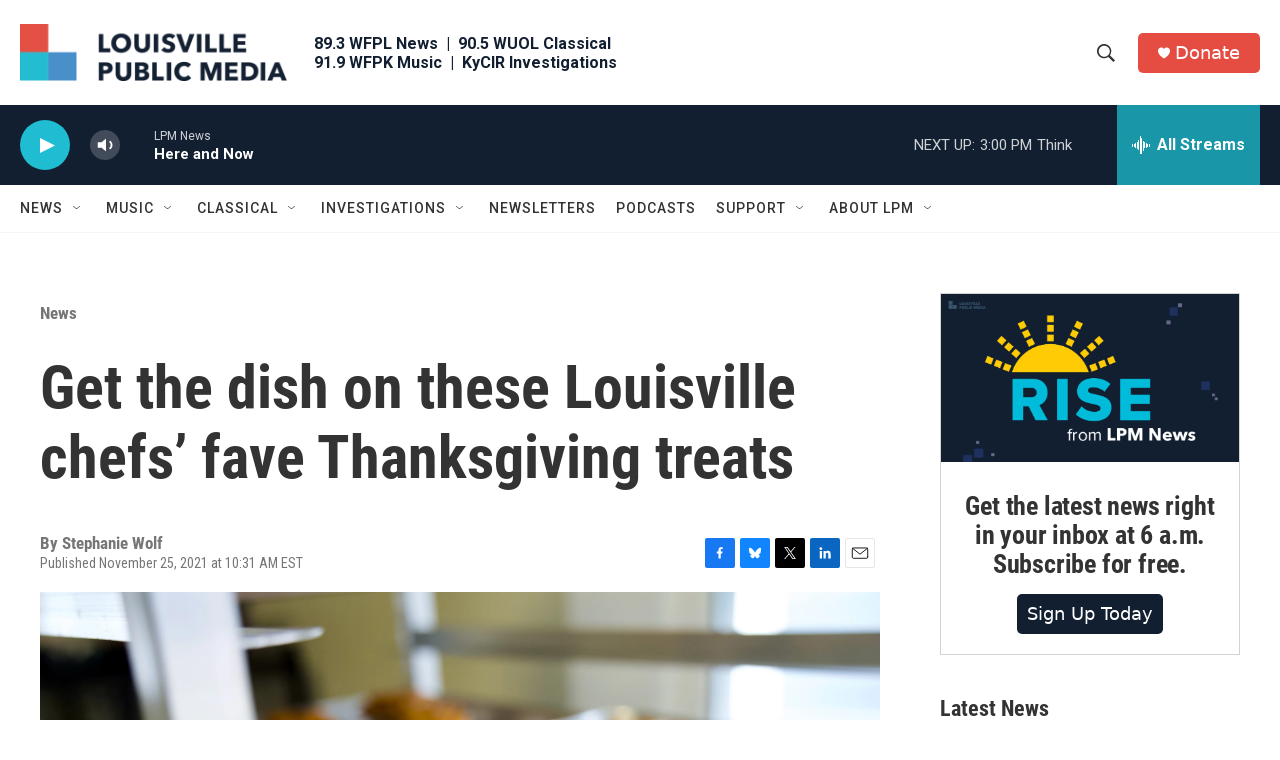

--- FILE ---
content_type: text/html; charset=utf-8
request_url: https://www.google.com/recaptcha/api2/aframe
body_size: 136
content:
<!DOCTYPE HTML><html><head><meta http-equiv="content-type" content="text/html; charset=UTF-8"></head><body><script nonce="zo_K2HYo9JucVmIgwUtQ3Q">/** Anti-fraud and anti-abuse applications only. See google.com/recaptcha */ try{var clients={'sodar':'https://pagead2.googlesyndication.com/pagead/sodar?'};window.addEventListener("message",function(a){try{if(a.source===window.parent){var b=JSON.parse(a.data);var c=clients[b['id']];if(c){var d=document.createElement('img');d.src=c+b['params']+'&rc='+(localStorage.getItem("rc::a")?sessionStorage.getItem("rc::b"):"");window.document.body.appendChild(d);sessionStorage.setItem("rc::e",parseInt(sessionStorage.getItem("rc::e")||0)+1);localStorage.setItem("rc::h",'1768937091701');}}}catch(b){}});window.parent.postMessage("_grecaptcha_ready", "*");}catch(b){}</script></body></html>